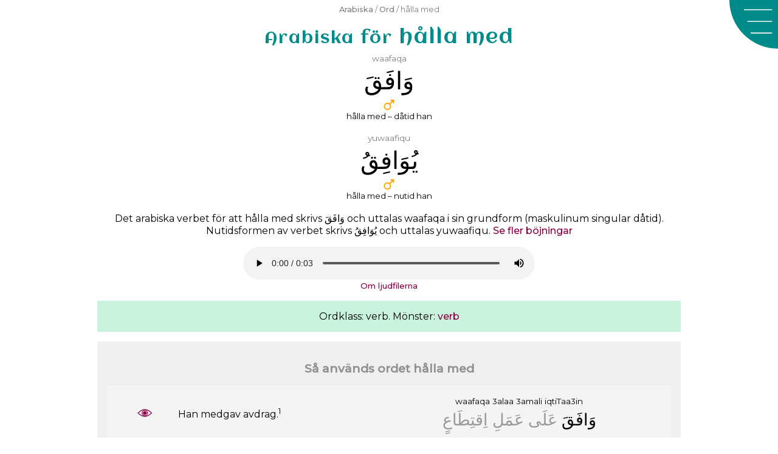

--- FILE ---
content_type: text/html; charset=UTF-8
request_url: https://arabic.fi/sv/words/984
body_size: 7473
content:
<!doctype html>
<html amp lang="sv">
  <head>
    <meta charset="utf-8" />
<script async src="https://cdn.ampproject.org/v0.js"></script> 
<title>Hålla med – ett arabiskt ord</title>
<link rel="canonical" href="https://arabic.fi/sv/words/984">
<meta name="viewport" content="width=device-width,minimum-scale=1,initial-scale=1">
<meta name="description" content="Det arabiska ordet för 'hålla med'. Ordet på arabiska, svenska, uttal, böjning, rötter, meningar, ljud, hur bokstäverna skrivs ihop och relaterade ord.">
<meta property="og:title" content="Hålla med – ett arabiskt ord">
<meta property="og:description" content="Det arabiska ordet för 'hålla med'. Ordet på arabiska, svenska, uttal, böjning, rötter, meningar, ljud, hur bokstäverna skrivs ihop och relaterade ord.">
<meta property="og:url" content="https://arabic.fi/sv/words/984">
<meta property="og:image" content="https://arabic.fi/images/share/fb_word984sv.png">
<meta property="og:image:width" content="1200">
<meta property="og:image:height" content="630">
<meta property="og:type" content="article"><meta property="fb:app_id" content="245526815975018">
<style amp-boilerplate>body{-webkit-animation:-amp-start 8s steps(1,end) 0s 1 normal both;-moz-animation:-amp-start 8s steps(1,end) 0s 1 normal both;-ms-animation:-amp-start 8s steps(1,end) 0s 1 normal both;animation:-amp-start 8s steps(1,end) 0s 1 normal both}@-webkit-keyframes -amp-start{from{visibility:hidden}to{visibility:visible}}@-moz-keyframes -amp-start{from{visibility:hidden}to{visibility:visible}}@-ms-keyframes -amp-start{from{visibility:hidden}to{visibility:visible}}@-o-keyframes -amp-start{from{visibility:hidden}to{visibility:visible}}@keyframes -amp-start{from{visibility:hidden}to{visibility:visible}}</style><noscript><style amp-boilerplate>body{-webkit-animation:none;-moz-animation:none;-ms-animation:none;animation:none}</style></noscript>
<script async custom-element="amp-sidebar" src="https://cdn.ampproject.org/v0/amp-sidebar-0.1.js"></script>
<script async custom-element="amp-social-share" src="https://cdn.ampproject.org/v0/amp-social-share-0.1.js"></script>
<link rel="apple-touch-icon" sizes="180x180" href="https://arabic.fi/favicons/apple-touch-icon.png">
<link rel="icon" type="image/png" sizes="32x32" href="https://arabic.fi/favicons/favicon-32x32.png">
<link rel="icon" type="image/png" sizes="16x16" href="https://arabic.fi/favicons/favicon-16x16.png">
<link rel="manifest" href="https://arabic.fi/favicons/manifest.json">
<link rel="mask-icon" href="https://arabic.fi/favicons/safari-pinned-tab.svg" color="#5bbad5">
<link rel="shortcut icon" href="https://arabic.fi/favicons/android-chrome-192x192.png" sizes="192x192">
<meta name="theme-color" content="#ffffff">
<link rel="preconnect" href="https://fonts.gstatic.com">
    <link href="https://fonts.googleapis.com/css2?family=Aclonica&family=Montserrat:wght@400;500&display=swap" rel="stylesheet">
<script async custom-element="amp-analytics" src="https://cdn.ampproject.org/v0/amp-analytics-0.1.js"></script>
		
<script async custom-element="amp-facebook-comments" src="https://cdn.ampproject.org/v0/amp-facebook-comments-0.1.js"></script><script async custom-element="amp-audio" src="https://cdn.ampproject.org/v0/amp-audio-0.1.js"></script>    <style amp-custom>
        body {
            -webkit-user-select: none;        
            -moz-user-select: none;
            -ms-user-select: none;
            user-select: none;
        }
        body {
    font-family: 'Montserrat', arial, sans-serif;
    background-color: #ffffff;
}
h1 {
    font-size: 2rem;
    color: darkcyan;
    font-family: 'Aclonica', 'Montserrat', sans-serif;
    font-weight: normal;
    letter-spacing: 2px;
    margin: 0;
}

.breadcrumb {
    padding: 1rem;
    color: gray;
}
h1, .breadcrumb {
    padding: 0.25rem 5rem 0.25rem 1rem;
    text-align: left;
}
p {
    line-height: 1.3rem;
}
article, .article {
    width: 100%;
    max-width: 60rem;
    margin-left: auto;
    margin-right: auto;
}
h2 {
    color: #666;
}
.info a, .breadcrumb a, .link-list a, a.link-style {
color: #8b0046;
text-decoration: none;
font-weight: 500;
}
.breadcrumb a {
    color: gray;
}
.info a:hover, .breadcrumb a:hover, .link-list a:hover, a.link-style:hover {
    text-decoration: underline;
    text-decoration-color: darkcyan;
}
.share {
    text-align: center; 
    padding: 0.5rem 0;
    margin-top: 1rem;
}
article h1 {
    text-align: left;
}
@media (max-width: 500px) {
        .breadcrumb .ellipse {
            display: block;
        }
    }
@media (min-width: 600px) {
    h1, .breadcrumb {
        text-align: center;
        padding: 0.5rem;
    }
    .breadcrumb {
        font-size: 0.8rem;
    }
    article h1 {
        text-align: center;
    }
}

.menu-box {
	width: 5rem;
	height: 5rem;
	position: absolute;
	top: 0;
	right: 0;
	z-index: 0;
	background-image: url('https://arabic.fi/images/menu-new.svg');
	background-repeat: no-repeat;
	background-size: contain;
	cursor: pointer;
}
.menu-close {
	width: 5rem;
	height: 5rem;
	position: absolute;
	top: 0;
	right: 0;
	z-index: 0;
	background-image: url('https://arabic.fi/images/menu-close-new.svg');
	background-repeat: no-repeat;
	background-size: contain;
	cursor: pointer;
}
.sidebar {
	background-color: darkcyan;
	width: 100%;
	max-width: 30rem;
}
.sidebar ul, .sidebar li {
	margin: 0;
	padding: 0;
	display: block;
	list-style-type: none;
}
.sidebar ul {
	margin-top: 5rem;
}
.sidebar ul a {
	color: white;
	text-decoration: none;
	font-size: 1.3rem;
	padding: 0.5rem;
	margin: 0.2rem 0;
	display: block;
	text-align: center;
}
.sidebar ul a:hover {
	text-decoration: underline;
	text-decoration-color: rgb(150,50,150);
}
.cookie-info {
    position: fixed;
    bottom: 0;
    background-color: aliceblue;
    width: 100%;
    padding: 0.7rem;
    text-align: center;
}
.cookie-info span {
    cursor: pointer;
    font-size: 1.2em;
    font-weight: bold;
    padding: 0.3rem;
    display: inline-block;
}
.wrapper {
                padding: 0.5rem;
                text-align: center;
		    }
		    .wrapper div {
		        padding: 0.2rem 0;
		    }
		    .phonetic {
		        color: gray;
		        font-size: 0.85rem;
		    }
		    .arabic {
		        font-size: 1.5rem;
		    }
		    .audio {
		        width: 100%;
		    }
		    .wrapper div.audio {
		        box-sizing: border-box;
		        padding-left: 2rem;
                padding-right: 2rem;
		    }
		    a.flex-content {
		        color: black;
		        text-decoration: none;
		    }
		    a.flex-content .word-link, a.flex-content .sentence-link {
		        background: url(https://arabic.fi/images/eye.svg) no-repeat center;
		        background-size: 1.5rem;
		    }
		    a.flex-content:hover .word-link, a.flex-content:hover .sentence-link {
		        background-image: url(https://arabic.fi/images/eye-hover.svg);
		    }
		    .flex-content .arabic {
		        direction: rtl;
		    }
		    @media (min-width: 500px) {
		        .flex-content {
		            display: flex;
		            flex-direction: row;
		        }
		        .flex-content .english {
		            width: 35%;
		            text-align: left;
		            display: flex;
                    justify-content: center;
                    flex-direction: column;
		        }
		        .flex-content .link {
		            width: 12%;
		            display: flex;
                    justify-content: center;
                    flex-direction: column;
                    text-align: center;
		        }
		        .flex-content .link a {
		            font-size: 2rem;
		            color: darkgray;
		            text-decoration: none;
		        }
		        .flex-content .link a amp-img {
		            font-size: 0.5rem;
		        }
		        .flex-content .arabic-phonetic {
		            width: 53%;
		        }
		    }        article {
            text-align: center;
        }
        .arabic {
            font-size: 1.7rem;
        }
        .ebmfmx .arabic {
            font-size: 2.5rem;
            padding: 0.25rem;
        }
        .uraqi {
            font-size: 2rem;
            padding: 0.25rem;
        }
        .phonetic {
            color: gray;
        }
        .word-declension-info {
            width: 2rem;
            margin-left: auto;
            margin-right: auto;
        }
        .word-declension:not(:last-of-type) {
            margin-bottom: 1.2rem;
        }
        h2 {
            font-size: 1.2rem;
            opacity: 0.7;
        }
        h3 {
            font-size: 1rem;
            color: #666;
            opacity: 0.7;
        }
        .relation {
            margin-top: 1rem;
            padding: 1rem;
        }
        .relation:nth-of-type(odd) {
            background-color: #efefef;
        }
        .relation:nth-of-type(even) {
            background-color: #c8f3dd;
        }
        .rel-word div {
            padding: 0.25rem;
        }
        .rel-word-link a {
            font-size: 2rem;
            text-decoration: none;
            color: black;
        }
        .rel-word-link a amp-img {
            font-size: 0.5rem;
        }
        .relation .rel-word:nth-of-type(odd), .yzbrow .letter:nth-of-type(odd) {
            background-color: rgba(255,255,255,0.3);
        }
        .relation .wrapper:nth-of-type(odd) {
            background-color: rgba(255,255,255,0.3);
        }
        .screen-large {
            display: none;
        }
        .word-conjugation-person-tempus {
            padding: 0.5rem 0;
        }
        .word-conjugation-person {
            padding: 0.5rem 0;
        }
        .letter {
            display: flex;
            flex-direction: row;
        }
        .letter div {
            width: 16%;
            color: gray;
            display: flex;
            justify-content: center;
            flex-direction: column;
        }
        .letter div.strong, .letter div.letter-name {
            color: black;
        }
        .rel-info {
            font-size: 0.8rem;
            padding: 1rem 0 0.5rem;
            text-align: left;
        }
        .rel-info strong,  .word-intro strong {
            font-weight: 600;
            font-style: normal;
        }
        .letter-table {
            text-align: center;
            color: black;
            color: #e600ac;
        }
        .letter-table .root {
            color: #0f00e6;
        }
        .letter-table div {
            cursor: pointer;
        }
        .letter-word {
          font-size: 2.5rem;
          display: inline;
        }
        .letter-letter {
          font-size: 2.2rem;
        }
        .letter-letters .strong {
            font-weight: bold;
        }
        .clear-both {
            clear: both;
            height: 0.5rem;
        }
        .float {
          float: right;
        }
        .letter-letters  {
            direction: rtl;
        }
        .letter-letters div{
          display: inline-block;
          padding: 0.2rem;
        }
        .letter-letters div:not(.strong)  {
          opacity: 0.5;
        }
        .letter-table-2 .float { width: 50%; }
        .letter-table-3 .float { width: 33%; }
        .letter-table-4 .float { width: 25%; }
        .letter-table-5 .float { width: 20%; }
        .letter-table-6 .float { width: 16%; }
        .letter-table-7 .float { width: 14%; }
        .letter-table-8 .float { width: 12%; }
        .letter0:hover, .letter0:hover ~ .letter0,
        .letter1:hover, .letter1:hover ~ .letter1,
        .letter2:hover, .letter2:hover ~ .letter2,
        .letter3:hover, .letter3:hover ~ .letter3, 
        .letter4:hover, .letter4:hover ~ .letter4, 
        .letter5:hover, .letter5:hover ~ .letter5,
        .letter6:hover, .letter6:hover ~ .letter6, 
        .letter7:hover, .letter7:hover ~ .letter7 {
          color: black;
        }
        @media (min-width: 500px) {
             h1 {
                margin-top: 0.3rem;
            }
             .rel-word {
                 display: flex;
                 flex-direction: row;
             }  
             .rel-word-link {
                 width: 15%;
             }
             .rel-word-english {
                 width: 35%;
             }
             .rel-word div.rel-word-english {
                text-align: left;
                display: flex;
                justify-content: center;
                flex-direction: column;
             }
             .rel-word div.rel-word-link {
                display: flex;
                justify-content: center;
                flex-direction: column;
             }
             .rel-word-arabic {
                 width: 50%;
             }
             .word-conjugation-person, .word-conjugation-info {
                 display: flex;
                 flex-direction: row;
             }
             .word-conjugation-person-tempus, .word-conjugation-info-tense {
                 width: 42%;
             }
             .word-conjugation-person-name, .word-conjugation-info-person {
                 width: 16%;
                 display: flex;
                 justify-content: center;
                 flex-direction: column;
             }
             .screen-small {
                 display: none;
             }
        }
        
        .sentence-content a {
		        text-decoration: none;
		        font-weight: normal;
		        color: black;
		    }
		    .sentence-content a:hover {
		        color: rgb(150,50,150);
		    }
		    a.sentence-link {
                background: url("https://arabic.fi/images/eye.svg") no-repeat center;
                background-size: 1.5rem;
		    }
		    a.sentence-link:hover {
                background: url("https://arabic.fi/images/eye-hover.svg") no-repeat center;
                background-size: 1.5rem;
		    }
		    .sentence-arabic-arabic {
		        direction: rtl;
		    }
		    a.sentence-link {
		        display: block;
		    }
		    
		    . uraqi, .ebmfmx .uraqi {
                font-size: 2.8rem;
		    }
		    .sentence-arabic-arabic a {
                color: #999;
            }
            .sentence-arabic-arabic a.current {
                color: #000;
            }
            .word-sound {
                width: 100%;
                max-width: 30rem;
                margin: auto;
            }
    </style>
  <body>
          
    <amp-sidebar id="sidebar" class="sidebar" layout="nodisplay" side="right">
        <div class="menu-close"  on="tap:sidebar.toggle" role="button" tabindex="-1" aria-label="Stäng"></div>
        <ul>
        <li>
          <a href="https://arabic.fi">English</a>
        </li>
        <li>
          <a href="https://arabic.fi/sv">Hem</a>
        </li>
        <li>
          <a href="https://arabic.fi/sv/letters">Bokstäver</a>
        </li>
        <li>
          <a href="https://arabic.fi/sv/words">Ord</a>
        </li>
        <li>
          <a href="https://arabic.fi/sv/arabicphrases">Fraser</a>
        </li>
        <li>
          <a href="https://arabic.fi/sv/poems">Dikter</a>
        </li>
        <li>
          <a href="https://arabic.fi/sv/lessons">Lektioner</a>
        </li>
        <li>
          <a href="https://arabic.fi/sv/resources">Resurser</a>
        </li>
        </ul>
    </amp-sidebar>
    
    <div class="menu-box" on="tap:sidebar.toggle" role="button" tabindex="1" aria-label="Meny"></div>
    
        <amp-analytics type="googleanalytics" config="https://amp.analytics-debugger.com/ga4.json" data-credentials="include">
    <script type="application/json">
    {
        "vars": {
                    "GA4_MEASUREMENT_ID": "G-6D8TCLFGG0",
                    "GA4_ENDPOINT_HOSTNAME": "www.google-analytics.com",
                    "DEFAULT_PAGEVIEW_ENABLED": true,    
                    "GOOGLE_CONSENT_ENABLED": false,
                    "WEBVITALS_TRACKING": false,
                    "PERFORMANCE_TIMING_TRACKING": false
        }
    }
    </script>
    </amp-analytics>



    
        <div class="breadcrumb">
        <a href='https://arabic.fi/sv'>Arabiska</a> / <a href='https://arabic.fi/sv/words'>Ord</a> / hålla med    </div>
    <article>
        <h1><small>Arabiska för</small> hålla med</h1><div class='ebmfmx'><div class='word-declension'>
                <div class='word-phonetic phonetic'>waafaqa</div>
                <div class='nbqqjpc arabic uraqi' lang='ar'>&#xFEED;&#x064E;&#xFE8D;&#65235;&#x064E;&#65238;&#x064E;</div>
                <div class='word-declension-info'> <amp-img alt='Maskulinum' src='https://arabic.fi/images/male_singular.svg' width='16' height='10' layout='responsive'></amp-img></div>
                <div class='word-declension-info-text'> <small>hålla med – dåtid han</small> </div>
            </div><div class='word-declension'>
                    <div class='word-phonetic phonetic'>yuwaafiqu</div>
                    <div class='nbqqjpc arabic uraqi' lang='ar'>&#65267;&#x064F;&#65262;&#x064E;&#xFE8D;&#65235;&#x0650;&#65238;&#x064F;</div>
                    <div class='word-declension-info'> <amp-img alt='Maskulinum' src='https://arabic.fi/images/male_singular.svg' width='16' height='10' layout='responsive'></amp-img></div>
                    <div class='word-declension-info-text'> <small>hålla med – nutid han </small> </div>
                </div><p class='word-intro'>Det arabiska verbet för att hålla med skrivs <span lang='ar'>&#xFEED;&#x064E;&#xFE8D;&#65235;&#x064E;&#65238;&#x064E;</span> och uttalas <span>waafaqa</span> i sin grundform (maskulinum singular dåtid). 
                    Nutidsformen av verbet skrivs &#65267;&#x064F;&#65262;&#x064E;&#xFE8D;&#65235;&#x0650;&#65238;&#x064F; och uttalas yuwaafiqu.
                    <a href='#conjugations' class='link-style'>Se fler böjningar</a> </p><div class='word-sound'><amp-audio src='https://esanna.se/arabic/audio/6505.mp3' width='auto' controls controlsList='nodownload'></amp-audio></div><small><a href='https://arabic.fi/sv/articles/audio' rel='nofollow' class='link-style'>Om ljudfilerna</a></small></div><div class="relation"><div class="similar-info">Ordklass: verb. Mönster: <a href='https://arabic.fi/sv/words/patterns/79' class='link-style'>verb </a></div></div><div class="relation"><h2>Så används ordet hålla med</h2>
    <div class='sentence wrapper'> 
        <div class='sentence-content flex-content'>
            <div class='sentence-link link'> <a href='https://arabic.fi/sv/sentences/212'> 
                <amp-img alt='Eye' src='https://arabic.fi/images/eye.svg' height='15' layout='fixed-height'></amp-img>
            </a> </div>
            <div class='sentence-english english' lang='en'> <span>Han  medgav avdrag.<sup><a href='https://arabic.fi/sv/sources/1/212' rel='nofollow'>1</a></sup></span> </div>
            <div class='sentence-arabic arabic-phonetic'>
                <div class='sentence-arabic-phonetic phonetic'> <a class='current' href='https://arabic.fi/sv/words/984'>waafaqa</a> <a class='' href='https://arabic.fi/sv/words/781'>3alaa</a> <a class='' href='https://arabic.fi/sv/words/530'>3amali</a> <a class='' href='https://arabic.fi/sv/words/3504'>iqtiTaa3in</a></div> 
                <div class='sentence-arabic-arabic arabic' lang='ar'> <a class='current' href='https://arabic.fi/sv/words/984'>&#xFEED;&#x064E;&#xFE8D;&#65235;&#x064E;&#65238;&#x064E;</a> <a class='' href='https://arabic.fi/sv/words/781'>&#65227;&#x064E;&#65248;&#x064E;&#65264;</a> <a class='' href='https://arabic.fi/sv/words/530'>&#65227;&#x064E;&#65252;&#x064E;&#65246;&#x0650;</a> <a class='' href='https://arabic.fi/sv/words/3504'>&#xFE8D;&#x0650;&#65239;&#65176;&#x0650;&#65220;&#x064E;&#65166;&#xFEC9;&#x064D;</a></div>
            </div>
        </div>
        
    </div>
    <div class='sentence wrapper'> 
        <div class='sentence-content flex-content'>
            <div class='sentence-link link'> <a href='https://arabic.fi/sv/sentences/261'> 
                <amp-img alt='Eye' src='https://arabic.fi/images/eye.svg' height='15' layout='fixed-height'></amp-img>
            </a> </div>
            <div class='sentence-english english' lang='en'> <span>Jag håller inte med.</span> </div>
            <div class='sentence-arabic arabic-phonetic'>
                <div class='sentence-arabic-phonetic phonetic'> <a class='' href='https://arabic.fi/sv/words/3115'>laa</a> <a class='current' href='https://arabic.fi/sv/words/984'>'uwaafiqu</a></div> 
                <div class='sentence-arabic-arabic arabic' lang='ar'> <a class='' href='https://arabic.fi/sv/words/3115'>&#65247;&#x064E;&#65166;</a> <a class='current' href='https://arabic.fi/sv/words/984'>&#xFE83;&#x064F;&#xFEED;&#x064E;&#xFE8D;&#65235;&#x0650;&#65238;&#x064F;</a></div>
            </div>
        </div>
        
    </div>
    <div class='sentence wrapper'> 
        <div class='sentence-content flex-content'>
            <div class='sentence-link link'> <a href='https://arabic.fi/sv/sentences/1272'> 
                <amp-img alt='Eye' src='https://arabic.fi/images/eye.svg' height='15' layout='fixed-height'></amp-img>
            </a> </div>
            <div class='sentence-english english' lang='en'> <span>Du kan få alltihop, om du går med på äktenskapet.</span> </div>
            <div class='sentence-arabic arabic-phonetic'>
                <div class='sentence-arabic-phonetic phonetic'> <a class='' href='https://arabic.fi/sv/words/2691'>yumkinuka</a> <a class='' href='https://arabic.fi/sv/words/3740'>alHuSuula</a> <a class='' href='https://arabic.fi/sv/words/781'>3alaa</a> <a class='' href='https://arabic.fi/sv/words/2594'>kull</a> <a class='' href='https://arabic.fi/sv/words/3626'>hadhaa</a> <a class='' href='https://arabic.fi/sv/words/4116'>'idhaa</a> <a class='current' href='https://arabic.fi/sv/words/984'>waafaqta</a> <a class='' href='https://arabic.fi/sv/words/781'>3alaa</a> <a class='' href='https://arabic.fi/sv/words/1072'>alzawaaji</a></div> 
                <div class='sentence-arabic-arabic arabic' lang='ar'> <a class='' href='https://arabic.fi/sv/words/2691'>&#65267;&#x064F;&#65252;&#65244;&#x0650;&#65256;&#x064F;&#65242;&#x064E;</a> <a class='' href='https://arabic.fi/sv/words/3740'>&#xFE8D;&#x064E;&#65247;&#65188;&#x064F;&#65212;&#x064F;&#65262;&#xFEDD;&#x064E;</a> <a class='' href='https://arabic.fi/sv/words/781'>&#65227;&#x064E;&#65248;&#x064E;&#65264;</a> <a class='' href='https://arabic.fi/sv/words/2594'>&#65243;&#x064F;&#65246;&#x0651;</a> <a class='' href='https://arabic.fi/sv/words/3626'>&#65259;&#x064E;&#65196;&#x064E;&#xFE8D;</a> <a class='' href='https://arabic.fi/sv/words/4116'>&#xFE87;&#x0650;&#xFEAB;&#x064E;&#xFE8D;</a> <a class='current' href='https://arabic.fi/sv/words/984'>&#xFEED;&#x064E;&#xFE8D;&#65235;&#x064E;&#65240;&#65174;&#x064E;</a> <a class='' href='https://arabic.fi/sv/words/781'>&#65227;&#x064E;&#65248;&#x064E;&#65264;</a> <a class='' href='https://arabic.fi/sv/words/1072'>&#xFE8D;&#x064E;&#65247;&#65200;&#x064E;&#xFEED;&#x064E;&#xFE8D;&#xFE9D;&#x0650;</a></div>
            </div>
        </div>
        
    </div></div><p>Vill du hjälpa arabic.fi? <br/> <small>Här finns tusentals ord och nästan tvåtusen fraser med detaljerad information, grammatiklektioner och massor av andra resurser, och allt är gratis. Med din hjälp kan webbplatsen bli ännu bättre.</small> <br/> <a href='https://arabic.fi/sv/blog/patreon'>Läs mer här</a> </p><div class="relation"><div class='similar-info'>Viktiga bokstäver: <a href='https://arabic.fi/sv/roots/72-65-66' class='link-style'> 
                    <span lang='ar'>&#xFEED;</span>
                    <span lang='ar'>&#xFED1;</span> 
                    <span lang='ar'>&#xFED5;</span> 
                </a></div><div class='rel-info'>Roten till ordet hålla med består av de arabiska bokstäverna 
                    <strong>waw</strong> som skrivs <strong>&#xFEED;</strong> och uttalas <strong>w</strong>, 
                    <strong>fa</strong> som skrivs <strong>&#xFED1;</strong> och uttalas <strong>f</strong> och 
                    <strong>qaf</strong> som skrivs <strong>&#xFED5;</strong> och uttalas <strong>q</strong>.
                    Ord med samma <a href='https://arabic.fi/sv/lessons/roots' class='link-style'>rotbokstäver</a> är ofta besläktade.</div><h2>Ord besläktade med  hålla med</h2><div class='word wrapper'>
        <a class='word-content flex-content' href='https://arabic.fi/sv/words/4451'>
            <div class='word-link link'> &nbsp; </div>
            <div class='word-english english'> enligt </div>
            <div class='word-arabic arabic-phonetic'>
                <div class='word-arabic-phonetic phonetic'> wifq </div>
                <div class='word-arabic-arabic arabic' lang='ar'> &#xFEED;&#x0650;&#65235;&#65238; </div>
            </div>
        </a>
        <div class='audio'><amp-audio src='https://esanna.se/arabic/audio/8719.mp3' width='auto' controls controlsList='nodownload'></amp-audio></div>
    </div><div class='word wrapper'>
        <a class='word-content flex-content' href='https://arabic.fi/sv/words/1849'>
            <div class='word-link link'> &nbsp; </div>
            <div class='word-english english'> framgång </div>
            <div class='word-arabic arabic-phonetic'>
                <div class='word-arabic-phonetic phonetic'> tawfiiq </div>
                <div class='word-arabic-arabic arabic' lang='ar'> &#65175;&#x064E;&#65262;&#65235;&#x0650;&#65268;&#65238; </div>
            </div>
        </a>
        <div class='audio'><amp-audio src='https://esanna.se/arabic/audio/8723.mp3' width='auto' controls controlsList='nodownload'></amp-audio></div>
    </div><div class='word wrapper'>
        <a class='word-content flex-content' href='https://arabic.fi/sv/words/2484'>
            <div class='word-link link'> &nbsp; </div>
            <div class='word-english english'> framgångsrik </div>
            <div class='word-arabic arabic-phonetic'>
                <div class='word-arabic-phonetic phonetic'> muwaffaq </div>
                <div class='word-arabic-arabic arabic' lang='ar'> &#65251;&#x064F;&#65262;&#x064E;&#65235;&#x0651;&#x064E;&#65238; </div>
            </div>
        </a>
        
    </div><div class='word wrapper'>
        <a class='word-content flex-content' href='https://arabic.fi/sv/words/2485'>
            <div class='word-link link'> &nbsp; </div>
            <div class='word-english english'> framgångsrik, lyckosam </div>
            <div class='word-arabic arabic-phonetic'>
                <div class='word-arabic-phonetic phonetic'> mutawaffiq </div>
                <div class='word-arabic-arabic arabic' lang='ar'> &#65251;&#x064F;&#65176;&#x064E;&#65262;&#x064E;&#65235;&#x0651;&#x0650;&#65238; </div>
            </div>
        </a>
        <div class='audio'><amp-audio src='https://esanna.se/arabic/audio/8740.mp3' width='auto' controls controlsList='nodownload'></amp-audio></div>
    </div><div class='word wrapper'>
        <a class='word-content flex-content' href='https://arabic.fi/sv/words/4010'>
            <div class='word-link link'> &nbsp; </div>
            <div class='word-english english'> att hålla med </div>
            <div class='word-arabic arabic-phonetic'>
                <div class='word-arabic-phonetic phonetic'> ittafaqa </div>
                <div class='word-arabic-arabic arabic' lang='ar'> &#xFE8D;&#x0650;&#65175;&#x0651;&#x064E;&#65236;&#x064E;&#65238;&#x064E; </div>
            </div>
        </a>
        <div class='audio'><amp-audio src='https://esanna.se/arabic/audio/8718.mp3' width='auto' controls controlsList='nodownload'></amp-audio></div>
    </div><div class='word wrapper'>
        <a class='word-content flex-content' href='https://arabic.fi/sv/words/7074'>
            <div class='word-link link'> &nbsp; </div>
            <div class='word-english english'> medhållande </div>
            <div class='word-arabic arabic-phonetic'>
                <div class='word-arabic-phonetic phonetic'> muwaafiq </div>
                <div class='word-arabic-arabic arabic' lang='ar'> &#65251;&#x064F;&#65262;&#x064E;&#xFE8D;&#65235;&#x0650;&#65238; </div>
            </div>
        </a>
        
    </div><div class='word wrapper'>
        <a class='word-content flex-content' href='https://arabic.fi/sv/words/3319'>
            <div class='word-link link'> &nbsp; </div>
            <div class='word-english english'> överenskommelse </div>
            <div class='word-arabic arabic-phonetic'>
                <div class='word-arabic-phonetic phonetic'> muwaafaqa </div>
                <div class='word-arabic-arabic arabic' lang='ar'> &#65251;&#x064F;&#65262;&#x064E;&#xFE8D;&#65235;&#x064E;&#65240;&#x064E;&#65172; </div>
            </div>
        </a>
        <div class='audio'><amp-audio src='https://esanna.se/arabic/audio/8726.mp3' width='auto' controls controlsList='nodownload'></amp-audio></div>
    </div></div><div class="relation"><h2>Alla bokstäver i hålla med</h2><div lang='ar' class='uraqi'>&#xFEED;&#x064E;&#xFE8D;&#65235;&#x064E;&#65238;&#x064E;</div><div class='yzbrow'><div class='letter-table letter-table-4'><div class='letter-word root letter0'>&#xFEED;</div> <div class='letter-word  letter1'>&#xFE8D;</div> <div class='letter-word root letter2'>&#65235;&#x640;</div> <div class='letter-word root letter3'>&#x640;&#65238;</div><div class="clear-both">&nbsp;</div><div class='letter-letter root float letter0'>&#xFEED;</div> <div class='letter-letter  float letter1'>&#xFE8D;</div> <div class='letter-letter root float letter2'>&#65235;&#x640;</div> <div class='letter-letter root float letter3'>&#x640;&#65238;</div><div class="clear-both">&nbsp;</div><div class='letter-letters root float letter0'><div class="strong">&#xFEED;</div> <div >&#x640;&#65262;</div></div> <div class='letter-letters  float letter1'><div class="strong">&#xFE8D;</div> <div >&#x640;&#65166;</div></div> <div class='letter-letters root float letter2'><div >&#xFED1;</div> <div class="strong">&#65235;&#x640;</div> <div >&#x640;&#65236;&#x640;</div> <div >&#x640;&#65234;</div></div> <div class='letter-letters root float letter3'><div >&#xFED5;</div> <div >&#65239;&#x640;</div> <div >&#x640;&#65240;&#x640;</div> <div class="strong">&#x640;&#65238;</div></div><div class="clear-both">&nbsp;</div><div class='letter-info root float letter0'><div>waw</div><div>w</div></div> <div class='letter-info  float letter1'><div>alef</div><div></div></div> <div class='letter-info root float letter2'><div>fa</div><div>f</div></div> <div class='letter-info root float letter3'><div>qaf</div><div>q</div></div><div class="clear-both">&nbsp;</div><div class='letter-link float letter0'> <a href='https://arabic.fi/sv/letters/72'> <amp-img alt='Eye' src='https://arabic.fi/images/eye.svg' height='15' layout='fixed-height'></amp-img> </a> </div> <div class='letter-link float letter1'> <a href='https://arabic.fi/sv/letters/39'> <amp-img alt='Eye' src='https://arabic.fi/images/eye.svg' height='15' layout='fixed-height'></amp-img> </a> </div> <div class='letter-link float letter2'> <a href='https://arabic.fi/sv/letters/65'> <amp-img alt='Eye' src='https://arabic.fi/images/eye.svg' height='15' layout='fixed-height'></amp-img> </a> </div> <div class='letter-link float letter3'> <a href='https://arabic.fi/sv/letters/66'> <amp-img alt='Eye' src='https://arabic.fi/images/eye.svg' height='15' layout='fixed-height'></amp-img> </a> </div><div class="clear-both">&nbsp;</div></div></div><div class="rel-info">Det arabiska ordet för hålla med består av: Bokstaven waw som skrivs &#xFEED;  och uttalas w och är en del av ordets rot. Den korta vokalen a som skriv som tecknet &#x064E; ovanför bokstaven. Bokstaven alef som skrivs &#xFE8D;  och uttalas . Bokstaven fa som skrivs &#xFED1;  (här som &#65235;&#x640; ) och uttalas f och är en del av ordets rot. Den korta vokalen a som skriv som tecknet &#x064E; ovanför bokstaven. Bokstaven qaf som skrivs &#xFED5;  (här som &#x640;&#65238; ) och uttalas q och är en del av ordets rot. Den korta vokalen a som skriv som tecknet &#x064E; ovanför bokstaven. Ordet skrivs därför &#xFEED;&#x064E;&#xFE8D;&#65235;&#x064E;&#65238;&#x064E; och uttalas waafaqa.</div><div class='rel-info'> Arabiska skrivs från höger till vänster. Korta vokaler skrivs över eller under bokstäverna, de brukar ofta utelämnas. <br/><a href='https://arabic.fi/lessons/writing-introduction' class='link-style'>Lär dig att skriva med arabiska bokstäver</a> </div><amp-social-share type='pinterest' data-param-media=https://arabic.fi/images/share/pin_wordletters984sv.png' data-param-description="Det arabiska ordet för 'hålla med'. Ordet på arabiska, svenska, uttal, böjning, rötter, meningar, ljud, hur bokstäverna skrivs ihop och relaterade ord."></amp-social-share></div><div class="relation"><h2>Mönstret för hålla med</h2><p>faa3ala blir waafaqa</p><div class="rel-info">Vi har sett att det arabiska ordet för hålla med skrivs &#xFEED;&#x064E;&#xFE8D;&#65235;&#x064E;&#65238;&#x064E; och uttalas waafaqa. Ordet följer mönstret <a href='https://arabic.fi/sv/words/patterns/79' class='link-style'>verb form 3</a>. Alla arabiska ord med detta mönster har strukturen faa3ala där f, 3 och l byts ut mot ordets rotbokstäver.<br/> Eftersom mönstret är faa3ala och ordets rotbokstäver är w, f och q, blir ordet waafaqa.<br/>Alla arabiska ord med samma mönster följer samma struktur. Om du känner till ett ords mönster och rot kan du ofta gissa dig till ordets betydelse. <a href='https://arabic.fi/sv/lessons/patterns' class='link-style'> Lär dig mer om arabiska ordmönster </a></div><h3>Ord med samma mönster som hålla med</h3><div class='word wrapper'>
        <a class='word-content flex-content' href='https://arabic.fi/sv/words/3938'>
            <div class='word-link link'> &nbsp; </div>
            <div class='word-english english'> att censurera, klandra </div>
            <div class='word-arabic arabic-phonetic'>
                <div class='word-arabic-phonetic phonetic'> 3aataba </div>
                <div class='word-arabic-arabic arabic' lang='ar'> &#65227;&#x064E;&#65166;&#65175;&#x064E;&#65168;&#x064E; </div>
            </div>
        </a>
        <div class='audio'><amp-audio src='https://esanna.se/arabic/audio/11114.mp3' width='auto' controls controlsList='nodownload'></amp-audio></div>
    </div><div class='word wrapper'>
        <a class='word-content flex-content' href='https://arabic.fi/sv/words/2761'>
            <div class='word-link link'> &nbsp; </div>
            <div class='word-english english'> att försvara, stå emot </div>
            <div class='word-arabic arabic-phonetic'>
                <div class='word-arabic-phonetic phonetic'> daafa3a </div>
                <div class='word-arabic-arabic arabic' lang='ar'> &#xFEA9;&#x064E;&#xFE8D;&#65235;&#x064E;&#65226;&#x064E; </div>
            </div>
        </a>
        <div class='audio'><amp-audio src='https://esanna.se/arabic/audio/11759.mp3' width='auto' controls controlsList='nodownload'></amp-audio></div>
    </div><div class='word wrapper'>
        <a class='word-content flex-content' href='https://arabic.fi/sv/words/2018'>
            <div class='word-link link'> &nbsp; </div>
            <div class='word-english english'> att passera </div>
            <div class='word-arabic arabic-phonetic'>
                <div class='word-arabic-phonetic phonetic'> jaawaza </div>
                <div class='word-arabic-arabic arabic' lang='ar'> &#65183;&#x064E;&#65166;&#xFEED;&#x064E;&#xFEAF;&#x064E; </div>
            </div>
        </a>
        <div class='audio'><amp-audio src='https://esanna.se/arabic/audio/11702.mp3' width='auto' controls controlsList='nodownload'></amp-audio></div>
    </div><div class='rel-info'> <a href='https://arabic.fi/sv/words/patterns/79' class='link-style'>Visa fler ord med mönstret verb form 3</a> </div></div><div class="relation"><h2 id="conjugations">Böjningsformer av hålla med</h2><div class="word-conjugation"><div class='word-conjugation-info screen-large'> <div class='word-conjugation-info-person'></div> <div class='word-conjugation-info-tense'>dåtid</div> <div class='word-conjugation-info-tense'>nutid</div> </div><div class="word-conjugation-person"><div class='word-conjugation-person-name screen-large'> han </div><div class="word-conjugation-person-tempus"><div class='word-conjugation-person-tempus-phonetic phonetic'> waafaqa </div><div class='word-conjugation-person-tempus-arabic arabic' lang='ar'> &#xFEED;&#x064E;&#xFE8D;&#65235;&#x064E;&#65238;&#x064E; </div><div class='word-conjugation-person-tempus-info screen-small'> han - dåtid </div></div><div class="word-conjugation-person-tempus"><div class='word-conjugation-person-tempus-phonetic phonetic'> yuwaafiqu </div><div class='word-conjugation-person-tempus-arabic arabic' lang='ar'> &#65267;&#x064F;&#65262;&#x064E;&#xFE8D;&#65235;&#x0650;&#65238;&#x064F; </div><div class='word-conjugation-person-tempus-info screen-small'> han - nutid </div></div></div><div class="word-conjugation-person"><div class='word-conjugation-person-name screen-large'> hon </div><div class="word-conjugation-person-tempus"><div class='word-conjugation-person-tempus-phonetic phonetic'> waafaqat </div><div class='word-conjugation-person-tempus-arabic arabic' lang='ar'> &#xFEED;&#x064E;&#xFE8D;&#65235;&#x064E;&#65240;&#x064E;&#65174; </div><div class='word-conjugation-person-tempus-info screen-small'> hon - dåtid </div></div><div class="word-conjugation-person-tempus"><div class='word-conjugation-person-tempus-phonetic phonetic'> tuwaafiqu </div><div class='word-conjugation-person-tempus-arabic arabic' lang='ar'> &#65175;&#x064F;&#65262;&#x064E;&#xFE8D;&#65235;&#x0650;&#65238;&#x064F; </div><div class='word-conjugation-person-tempus-info screen-small'> hon - nutid </div></div></div><div class="word-conjugation-person"><div class='word-conjugation-person-name screen-large'> jag </div><div class="word-conjugation-person-tempus"><div class='word-conjugation-person-tempus-phonetic phonetic'> waafaqtu </div><div class='word-conjugation-person-tempus-arabic arabic' lang='ar'> &#xFEED;&#x064E;&#xFE8D;&#65235;&#x064E;&#65240;&#65174;&#x064F; </div><div class='word-conjugation-person-tempus-info screen-small'> jag - dåtid </div></div><div class="word-conjugation-person-tempus"><div class='word-conjugation-person-tempus-phonetic phonetic'> 'uwaafiqu </div><div class='word-conjugation-person-tempus-arabic arabic' lang='ar'> &#xFE83;&#x064F;&#xFEED;&#x064E;&#xFE8D;&#65235;&#x0650;&#65238;&#x064F; </div><div class='word-conjugation-person-tempus-info screen-small'> jag - nutid </div></div></div></div><div class='rel-info'><a href='https://arabic.fi/sv/words/984/info' class='link-style rel-info'>Se alla böjningsformer av verbet hålla med</a></div></div>        <div class='article share'>
            <amp-social-share type='email'></amp-social-share>
            <amp-social-share type='facebook' data-param-app_id='245526815975018'></amp-social-share>
            <amp-social-share type='linkedin'></amp-social-share>
            <amp-social-share type='pinterest' data-param-media='https://arabic.fi/images/share/pin_word984sv.png' data-param-description="Det arabiska ordet för 'hålla med'. Ordet på arabiska, svenska, uttal, böjning, rötter, meningar, ljud, hur bokstäverna skrivs ihop och relaterade ord."></amp-social-share>
          <amp-social-share type='tumblr'></amp-social-share>
          <amp-social-share type='twitter'></amp-social-share>
          <amp-social-share type='whatsapp'></amp-social-share>
        </div>        <article class="comments">
            <amp-facebook-comments width="100" height="50" layout="responsive" data-href="https://arabic.fi/sv/words/984">
            </amp-facebook-comments>
        </article>
                <script type="application/ld+json">
          {
            "@context": "http://schema.org",
            "@type": "Article",
            "mainEntityOfPage": "https://arabic.fi/sv/words/984",
            "headline": "<small>Arabiska för</small> hålla med",
            "description": "Det arabiska ordet för 'hålla med'. Ordet på arabiska, svenska, uttal, böjning, rötter, meningar, ljud, hur bokstäverna skrivs ihop och relaterade ord.",
            "author": {
          "@type": "Person",
          "name": "Anna Enbom",
          "url": "https://annaenbom.se"
        },
            "publisher": {
          "@type": "Organization",
          "name": "arabic.fi",
          "email": "info@arabic.fi",
          "logo": {
            "@type": "ImageObject",
            "url": "https://arabic.fi/images/learnarabiclogo.png",
            "width": 600,
            "height": 60
          }
        },
            "datePublished": "2017-10-22",
            "dateModified": "2023-06-07",
            "image": [ { "@type": "ImageObject", "url":  "https://arabic.fi/images/share/1x1word984sv.png", "width": 1080, "height": 1080 } , { "@type": "ImageObject", "url":  "https://arabic.fi/images/share/1x1wordletters984sv.png", "width": 1080, "height": 1080 } , { "@type": "ImageObject", "url":  "https://arabic.fi/images/share/4x3word984sv.png", "width": 1200, "height": 900 } , { "@type": "ImageObject", "url":  "https://arabic.fi/images/share/4x3wordletters984sv.png", "width": 1200, "height": 900 } , { "@type": "ImageObject", "url":  "https://arabic.fi/images/share/16x9word984sv.png", "width": 1600, "height": 900 } , { "@type": "ImageObject", "url":  "https://arabic.fi/images/share/16x9wordletters984sv.png", "width": 1600, "height": 900 } , { "@type": "ImageObject", "url":  "https://arabic.fi/images/share/fbword984sv.png", "width": 1200, "height": 630 } , { "@type": "ImageObject", "url":  "https://arabic.fi/images/share/fbwordletters984sv.png", "width": 1200, "height": 630 } , { "@type": "ImageObject", "url":  "https://arabic.fi/images/share/pinword984sv.png", "width": 1000, "height": 1500 } , { "@type": "ImageObject", "url":  "https://arabic.fi/images/share/pinwordletters984sv.png", "width": 1000, "height": 1500 } ],
            "about": {
            "@type": "Language",
                "name": "Arabic"
            },
            "learningResourceType": "dictionary"
          }
        </script>
        
    </article>
  </body>
</html>